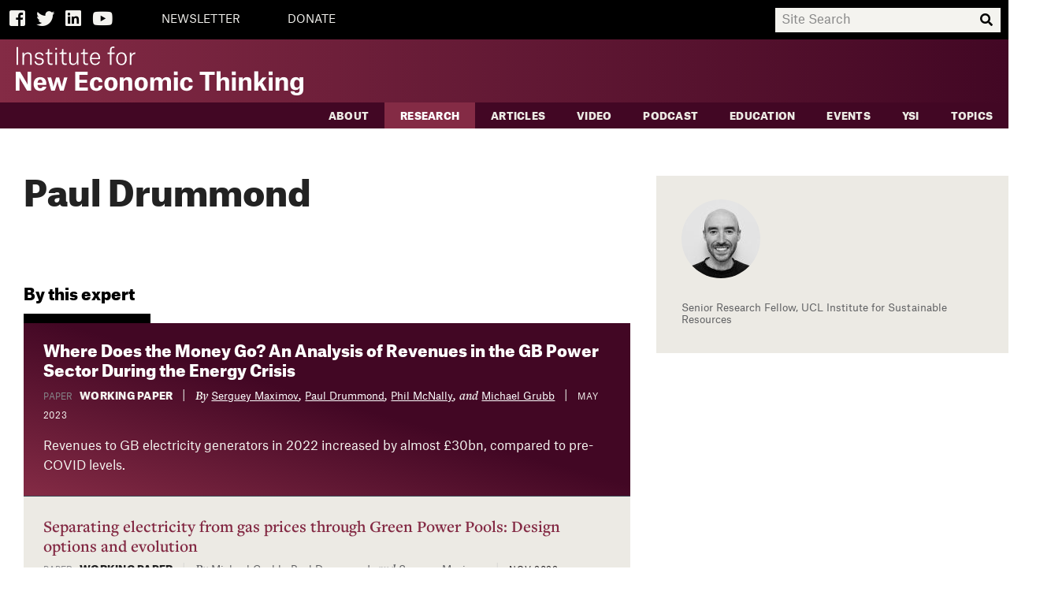

--- FILE ---
content_type: text/html; charset=utf-8
request_url: https://www.ineteconomics.org/research/experts/PaulDrummond
body_size: 11162
content:





<!DOCTYPE html>
<!--[if IE 9]>     <html class="no-js ie9" lang="en"> <![endif]-->
<!--[if !IE]><!--> <html class="no-js" lang="en"> <!--<![endif]-->
<head>
  <title>Institute for New Economic Thinking</title>

  <meta charset="utf-8">
  <meta http-equiv="X-UA-Compatible" content="IE=edge">
  <meta name="description" content="">
  <meta name="viewport" content="width=device-width, initial-scale=1">

  <meta property="og:locale" content="en_us">
  <meta property="og:title" content="Institute for New Economic Thinking">
  <meta property="og:url" content="https://www.ineteconomics.org/research/experts/PaulDrummond">
  <meta property="og:site_name" content="Institute for New Economic Thinking">
  <meta property="og:type" content="website">
  <meta property="og:description" content="">
  <meta property="og:image" content="//www.ineteconomics.org/ttps://www.ineteconomics.org/cpresources/userphotos/PaulDrummond/100/Paul-Drummond.jpeg?x=TBaY2glkb">

  <meta name="twitter:card" content="summary_large_image">
  <meta name="twitter:site" content="@ineteconomics">
  <meta name="twitter:creator" content="@ineteconomics">
  <meta name="twitter:url" content="https://www.ineteconomics.org/research/experts/PaulDrummond">
  <meta name="twitter:title" content="Institute for New Economic Thinking">
  <meta name="twitter:description" content="">
  <meta name="twitter:image" content="http://www.ineteconomics.org/ttps://www.ineteconomics.org/cpresources/userphotos/PaulDrummond/100/Paul-Drummond.jpeg?x=TBaY2glkb">

  <link rel="stylesheet" href="/a/styles/screen.css?v=2.10">
  <link rel="stylesheet" href="/a/styles/print.css?v=1" media="print"/>
  <script src="/a/scripts/modernizr.min.js"></script>
  <script src="/a/images/icons/grunticon.loader.js"></script>
  <script>
    grunticon(["/a/images/icons/icons-data-svg.css", "/a/images/icons/icons-data-png.css", "/a/images/icons/icons-fallback.css"], grunticon.svgLoadedCallback );
  </script>
  <script src="//use.typekit.net/uzf3kzg.js"></script>
  <script>try{Typekit.load();}catch(e){}</script>
  <script
    src="https://code.jquery.com/jquery-3.3.1.slim.min.js"
    integrity="sha256-3edrmyuQ0w65f8gfBsqowzjJe2iM6n0nKciPUp8y+7E="
    crossorigin="anonymous"></script>
  <link rel="stylesheet" href="https://use.fontawesome.com/releases/v5.3.1/css/all.css" integrity="sha384-mzrmE5qonljUremFsqc01SB46JvROS7bZs3IO2EmfFsd15uHvIt+Y8vEf7N7fWAU" crossorigin="anonymous">
  </head>
<body class="">

    <!-- Google tag (gtag.js) -->
    <script async src="https://www.googletagmanager.com/gtag/js?id=G-C42B4CJFML"></script>
    <script> window.dataLayer = window.dataLayer || []; function gtag(){dataLayer.push(arguments);} gtag('js', new Date()); gtag('config', 'G-C42B4CJFML'); </script>

        <header class="page-header text-reverse " role="banner">
          <div class="search-bar-background">
              <div class="page-container">
                  <div class="search-bar-buttons-container">
                    <a class="search-bar-icon" id="facebook-icon" href="https://www.facebook.com/INETeconomics" target="_blank"><span class="fab fa-facebook-square"></span><span class="visually-hidden">Facebook</span></a>
                    <a class="search-bar-icon" href="https://twitter.com/ineteconomics" target="_blank"><span class="fab fa-twitter"></span><span class="visually-hidden">Twitter</span></a>
                    <a class="search-bar-icon" id="linked-in-icon" href="https://www.linkedin.com/company/instituteforneweconomicthinking" target="_blank"><span class="fab fa-linkedin"></span><span class="visually-hidden">LinkedIn</span></a>
                    <a class="search-bar-icon" id="youtube-icon" href="https://www.youtube.com/user/INETeconomics" target="_blank"><span class="fab fa-youtube"></span><span class="visually-hidden">YouTube</span></a>
                                        <a class="search-bar-text-button" href="https://www.ineteconomics.org/get-updates">NEWSLETTER</a>
                                        <a class="search-bar-text-button" href="/donate">DONATE</a>
                                      </div>

                  <div class="search-bar-input-container">
                    <input id="search-input" placeholder="Site Search">
                    <span id="search-magnifying-glass-icon" class="fas fa-search"></span>
                  </div>
              </div>

          </div>
          <div id="logo-bar" class="page-container">
              <a class="logo" href="/">
                  <span class="visually-hidden">The Institute for New Economic Thinking</span>
                  <svg xmlns="http://www.w3.org/2000/svg" version="1.1" x="0" y="0" viewBox="0 0 413.8 69.9" xml:space="preserve"><style type="text/css">.st0{fill:#FFFFFF;}</style><path class="st0" d="M1 0.9h2.3v25.2H1V0.9zM20.8 15.2c0-1.5-0.1-2.8-0.8-3.6 -0.6-0.8-1.6-1.2-2.9-1.2 -3.5 0-5.1 2.6-5.1 5.6v10.2H9.7V8.8h2.1v3.1h0.1c0.9-1.9 2.9-3.5 5.7-3.5 3.7 0 5.4 2 5.4 6v11.7h-2.3V15.2zM37.7 13c-0.3-1.7-1.7-2.8-4-2.8 -2.4 0-3.9 1.4-3.9 3.1 0 1.7 1 2.5 2.7 2.7l3.1 0.4c3.3 0.5 4.7 2.1 4.7 4.8 0 3.3-2.7 5.3-6.6 5.3 -3.5 0-6.3-1.4-6.8-5.3h2.2c0.4 2 1.7 3.5 4.6 3.5 2.7 0 4.3-1.4 4.3-3.3 0-1.6-0.5-2.5-3-2.9l-2.8-0.4c-2.9-0.4-4.6-1.8-4.6-4.6 0-3 2.5-5.1 6.1-5.1 3.6 0 5.9 1.7 6.2 4.6H37.7zM48.2 3.6v5.2h4.4v1.8h-4.4v11.2c0 1.8 0.8 2.6 2.8 2.6 1 0 2-0.2 2-0.2v1.9c0 0-1 0.3-2.5 0.3 -3.3 0-4.5-1.8-4.5-4.4V10.6h-3.3V8.9h0.8c2.2 0 2.7-0.5 2.7-3.7V3.6H48.2zM56.8 1.9h2.5v2.6h-2.5V1.9zM56.8 8.8h2.3v17.3h-2.3V8.8zM68.6 3.6v5.2H73v1.8h-4.4v11.2c0 1.8 0.8 2.6 2.8 2.6 1 0 2-0.2 2-0.2v1.9c0 0-1 0.3-2.5 0.3 -3.3 0-4.5-1.8-4.5-4.4V10.6H63V8.9h0.8c2.2 0 2.7-0.5 2.7-3.7V3.6H68.6zM79.1 19.9c0 1.4 0.1 2.7 0.8 3.5 0.6 0.8 1.6 1.2 3 1.2 3.3 0 5-2.6 5-6.5V8.8h2.3v17.3H88v-3.2h-0.1c-0.8 1.9-2.7 3.6-5.5 3.6 -3.7 0-5.5-1.9-5.5-5.9V8.8h2.3V19.9zM99.3 3.6v5.2h4.4v1.8h-4.4v11.2c0 1.8 0.8 2.6 2.8 2.6 1 0 2-0.2 2-0.2v1.9c0 0-1 0.3-2.5 0.3 -3.3 0-4.5-1.8-4.5-4.4V10.6h-3.3V8.9h0.8c2.2 0 2.7-0.5 2.7-3.7V3.6H99.3zM114.5 26.5c-5.3 0-7.7-3.5-7.7-8.9 0-5.2 2.7-9.2 7.6-9.2 5.1 0 6.9 4.1 6.9 8.2V18h-12.2c0.1 4.2 1.8 6.7 5.4 6.7 3 0 4.1-2 4.4-2.9h2.2C120.5 24.4 117.9 26.5 114.5 26.5zM119 16.1c0-2.7-1-5.9-4.6-5.9 -3.2 0-5 2.5-5.2 6.1h9.9V16.1zM137.9 26.1h-2.3V10.6h-3.4V8.8h3.4V4.5c0-3 1.9-4.5 4.8-4.5 0.6 0 1.1 0 1.7 0.2v1.9c-0.4-0.1-0.9-0.2-1.7-0.2 -1.8 0-2.6 0.8-2.6 2.9v4h4.4v1.8h-4.4V26.1zM144.5 17.5c0-5.2 2.8-9.1 7.6-9.1 5.2 0 7.6 3.9 7.6 9.1 0 5.3-2.7 9.1-7.6 9.1C146.9 26.5 144.5 22.7 144.5 17.5zM146.8 17.5c0 4.5 1.6 7.3 5.3 7.3 3.5 0 5.1-2.8 5.1-7.3 0-4.5-1.6-7.3-5.2-7.3C148.7 10.2 146.8 13 146.8 17.5zM164.2 8.8h2.1v3.6h0.1c0.7-2 2.8-3.9 5.4-3.9h0.3v2.3h-0.5c-2.7 0-5.2 1.8-5.2 5.9v9.5h-2.3V8.8zM0 36.2h6.3L15 50.7c1.4 2.3 1.9 4 1.9 4H17V36.2h5.2V63h-6.1L7.3 48.2c-1.4-2.3-2-4.1-2-4.1H5.2V63H0V36.2zM35 63.5c-6.1 0-9.3-3.9-9.3-9.9 0-5.7 3.4-9.8 9.3-9.8 6.3 0 9 4.2 9 9.7v1.5H31.3c0.2 3.4 1.5 4.8 3.9 4.8 2.2 0 2.9-1.1 3.3-2.2h5.5C43.3 61.2 40.1 63.5 35 63.5zM38.4 51.5c-0.2-2.7-1.2-4.2-3.3-4.2 -2.3 0-3.5 1.6-3.7 4.5h7.1V51.5zM45.5 44.2h5.4l2.5 9.5c0.5 1.9 0.7 4 0.7 4h0.1c0 0 0.4-2.1 0.9-3.9l2.8-9.5h4.5l2.8 9.5c0.6 1.9 0.9 3.9 0.9 3.9h0.1c0 0 0.3-2.1 0.8-3.9l2.5-9.5h4.9L69 63h-5.4l-2.3-7.5c-0.7-2.3-1.3-5.7-1.3-5.7H60c0 0-0.7 3.4-1.4 5.7L56.2 63H51L45.5 44.2zM85.7 36.2h17.6v4.4H91.4v6.9h11.3v4.3H91.4v6.9h12.2V63h-18V36.2zM119.4 50.9c-0.2-2-1.1-3.5-3.2-3.5 -2.9 0-3.8 2.9-3.8 6.1 0 2.9 0.6 6.1 3.7 6.1 2.5 0 3.3-1.8 3.4-3.6h5.4c-0.1 4.9-3.9 7.4-8.8 7.4 -6.1 0-9.5-3.7-9.5-9.8 0-6.1 3.6-9.8 9.5-9.8 5 0 8.5 2.5 8.7 7.2H119.4zM127.5 53.6c0-6.2 3.6-9.8 9.5-9.8 5.7 0 9.5 3.6 9.5 9.8 0 6.1-3.9 9.9-9.5 9.9C131 63.5 127.5 59.7 127.5 53.6zM133.2 53.6c0 3.6 1 6.1 3.8 6.1 2.8 0 3.7-2.7 3.7-6.1 0-3.6-1-6.1-3.7-6.1C134.2 47.5 133.2 50.1 133.2 53.6zM162 52c0-1.3-0.1-2.4-0.6-3.1 -0.5-0.7-1.4-1.1-2.4-1.1 -2.5 0-3.8 1.6-3.8 4.3V63h-5.6V44.2h5.4v3.1h0.1c1-1.9 2.9-3.5 6.1-3.5 4.5 0 6.4 2.3 6.4 7V63H162V52zM171 53.6c0-6.2 3.6-9.8 9.5-9.8 5.7 0 9.5 3.6 9.5 9.8 0 6.1-3.9 9.9-9.5 9.9C174.6 63.5 171 59.7 171 53.6zM176.8 53.6c0 3.6 1.1 6.1 3.8 6.1 2.8 0 3.7-2.7 3.7-6.1 0-3.6-1-6.1-3.7-6.1C177.8 47.5 176.8 50.1 176.8 53.6zM193.4 44.2h5.4v3.1h0.1c1-1.8 2.9-3.5 6-3.5 3.5 0 5.1 1.5 5.8 3.9h0.1c0.7-1.8 2.8-3.9 6.2-3.9 4.4 0 6.3 2.3 6.3 7V63h-5.6V52c0-1.3-0.1-2.4-0.6-3.1 -0.5-0.8-1.3-1.1-2.3-1.1 -2.3 0-3.6 1.6-3.6 4.3V63h-5.6V52c0-1.3-0.1-2.4-0.6-3.1 -0.5-0.7-1.3-1.1-2.3-1.1 -2.3 0-3.6 1.6-3.6 4.3V63h-5.6V44.2zM227.5 35.9h5.6v5h-5.6V35.9zM227.6 44.2h5.6V63h-5.6V44.2zM249.2 50.9c-0.2-2-1.1-3.5-3.2-3.5 -2.9 0-3.8 2.9-3.8 6.1 0 2.9 0.6 6.1 3.7 6.1 2.5 0 3.3-1.8 3.4-3.6h5.4c-0.1 4.9-3.8 7.4-8.8 7.4 -6.1 0-9.5-3.7-9.5-9.8 0-6.1 3.6-9.8 9.5-9.8 5 0 8.5 2.5 8.7 7.2H249.2zM286.2 40.7h-7.9V63h-5.7V40.7h-7.9v-4.5h21.6V40.7zM301.5 52c0-1.3-0.1-2.4-0.6-3.1 -0.5-0.7-1.4-1.1-2.4-1.1 -2.5 0-3.8 1.6-3.8 4.3V63h-5.6V35.4h5.6v11.8h0.1c0.8-1.7 2.8-3.4 5.9-3.4 4.5 0 6.4 2.3 6.4 7V63h-5.6V52zM311 35.9h5.6v5H311V35.9zM311.1 44.2h5.6V63h-5.6V44.2zM333.5 52c0-1.3-0.1-2.4-0.6-3.1 -0.5-0.7-1.4-1.1-2.4-1.1 -2.5 0-3.8 1.6-3.8 4.3V63h-5.6V44.2h5.4v3.1h0.1c1-1.9 2.9-3.5 6.1-3.5 4.5 0 6.4 2.3 6.4 7V63h-5.6V52zM348.8 63h-5.5V35.4h5.5V52l6.4-7.8h5.9l-6.3 7.4 6.6 11.4h-6l-4.3-7.7 -2.3 2.8V63zM364 35.9h5.6v5H364V35.9zM364.1 44.2h5.6V63h-5.6V44.2zM386.2 52c0-1.3-0.1-2.4-0.6-3.1 -0.5-0.7-1.4-1.1-2.4-1.1 -2.5 0-3.8 1.6-3.8 4.3V63h-5.6V44.2h5.4v3.1h0.1c1-1.9 2.9-3.5 6.1-3.5 4.5 0 6.4 2.3 6.4 7V63h-5.6V52zM395.5 64.1h5.4c0.4 1.4 1.2 2.2 3.6 2.2 2.7 0 4-1.2 4-4.6v-2.7h-0.1c-0.7 1.5-2.3 3.3-5.5 3.3 -4.9 0-8-2.8-8-9.1 0-6.1 3.6-9.4 8.1-9.4 2.9 0 4.6 1.4 5.4 2.9h0.1v-2.6h5.3v17.3c0 5.7-3 8.5-9.4 8.5C398.5 69.9 395.8 67.6 395.5 64.1zM408.5 52.4c0-3-1.6-4.8-3.9-4.8 -2.3 0-4 1.9-4 5.6 0 3.6 1.3 5.6 4 5.6 2.3 0 3.9-1.9 3.9-4.4V52.4z"/></svg>
              </a>
                        </div>


                <nav class="navigation" role="navigation">
                    <header class="visually-hidden">
                        <h4>Navigation</h4>
                    </header>
                    <div class="primary">
                        <div class="page-container">
                                                                                                                                                                                                                                                                                  <a data-sub-nav-trigger="aboutStructure" class="" href="/about">About</a>
                          <ul class="mobile-sub-nav">
                                  <li class="">
      <a href="//www.ineteconomics.org/about/our-purpose">Our Purpose</a>
    </li>
      <li class="">
      <a href="//www.ineteconomics.org/about/leadership-staff">Leadership &amp; Staff</a>
    </li>
      <li class="">
      <a href="//www.ineteconomics.org/about/history">History</a>
    </li>
      <li class="">
      <a href="//www.ineteconomics.org/about/announcements">INET in the News</a>
    </li>
      <li class="">
      <a href="//www.ineteconomics.org/about/contact-us">Contact Us</a>
    </li>
                            </ul>
                                                                                                                                                                                                                                                        <a data-sub-nav-trigger="researchStructure" class="selected" href="/research">Research</a>
                          <ul class="mobile-sub-nav">
                                  <li class="">
      <a href="//www.ineteconomics.org/research/research-papers">Working Papers</a>
    </li>
    <li class="">
    <a href="/research/programs/global-commission">Global Commission on Economic Transformation</a>
  </li>
  <li class="">
    <a href="/research-books">Books with Cambridge University Press</a>
  </li>
  <li class="">
    <a href="/research/programs/campaign-finance-data-1912-1976">Campaign Finance Data 1912-1976</a>
  </li>
      <li class="">
      <a href="//www.ineteconomics.org/research/programs">Programs</a>
    </li>
      <li class="">
      <a href="//www.ineteconomics.org/research/partnerships">Partnerships</a>
    </li>
      <li class="selected">
      <a href="//www.ineteconomics.org/research/experts">Experts</a>
    </li>
      <li class="">
      <a href="//www.ineteconomics.org/research/grants">Grants</a>
    </li>
      <li class="">
      <a href="//www.ineteconomics.org/research/the-pandemic-and-the-economic-crisis-a-global-agenda-for-urgent-action">The Pandemic and the Economic Crisis: A Global Agenda for Urgent Action</a>
    </li>
      <li class="">
      <a href="//www.ineteconomics.org/research/addressing-covid-19-in-africa-challenges-and-leadership-in-a-context-of-global-economic-transformation">Addressing COVID-19 in Africa: Challenges and Leadership in a Context of Global Economic Transformation</a>
    </li>
                            </ul>
                                                                                                                                                                                                                                                        <a data-sub-nav-trigger="blogStructure" class="" href="/perspectives/blog">Articles</a>
                          <ul class="mobile-sub-nav">
                                                        </ul>
                                                                                                                                                                                                                                                        <a data-sub-nav-trigger="videosStructure" class="" href="/videos">Video</a>
                          <ul class="mobile-sub-nav">
                                                        </ul>
                                                                                                                                                                                                                                                        <a data-sub-nav-trigger="podcastsStructure" class="" href="/perspectives/podcasts">Podcast</a>
                          <ul class="mobile-sub-nav">
                                                        </ul>
                                                                                                                                                                                                                                                        <a data-sub-nav-trigger="edStructure" class="" href="https://www.ineteconomics.org/perspectives/collections/education">Education</a>
                          <ul class="mobile-sub-nav">
                                                        </ul>
                                                                                                                                                                                                                                                        <a data-sub-nav-trigger="eventsStructure" class="" href="/events">Events</a>
                          <ul class="mobile-sub-nav">
                                  <li class="">
      <a href="/events?q=&amp;facet%5Btopics%5D=&amp;facet%5BregionTree%5D=&amp;facet%5BeventType%5D=Plenary">Plenaries</a>
    </li>
      <li class="">
      <a href="/events?filter=future">Upcoming</a>
    </li>
      <li class="">
      <a href="/events?filter=past">Past</a>
    </li>
                            </ul>
                                                                                                                                                                                                                                                        <a data-sub-nav-trigger="YSIStructure" class="" href="/education/young-scholars-initiative">YSI</a>
                          <ul class="mobile-sub-nav">
                                                        </ul>
                                                                                                                                                                                                                                                        <a data-sub-nav-trigger="" class="" href="/topic">Topics</a>
                          <ul class="mobile-sub-nav">
                              <li class=" topics">
    <a href="/perspectives/collections"><b>Collections</b></a>
  </li>
      <li class=" topics">
      <a href="//www.ineteconomics.org/topic/agriculture">Agriculture</a>
    </li>
          <li class=" topics">
      <a href="//www.ineteconomics.org/topic/business-industry">Business &amp; Industry</a>
    </li>
          <li class=" topics">
      <a href="//www.ineteconomics.org/topic/complexity-economics">Complexity Economics</a>
    </li>
          <li class=" topics">
      <a href="//www.ineteconomics.org/topic/culture">Culture</a>
    </li>
          <li class=" topics">
      <a href="//www.ineteconomics.org/topic/development">Development</a>
    </li>
          <li class=" topics">
      <a href="//www.ineteconomics.org/topic/economic-geography">Economic Geography</a>
    </li>
          <li class=" topics">
      <a href="//www.ineteconomics.org/topic/reintroducing-economic-theory">Economics Profession</a>
    </li>
          <li class=" topics">
      <a href="//www.ineteconomics.org/topic/education">Education</a>
    </li>
          <li class=" topics">
      <a href="//www.ineteconomics.org/topic/energy">Energy</a>
    </li>
          <li class=" topics">
      <a href="//www.ineteconomics.org/topic/environment">Environment</a>
    </li>
          <li class=" topics">
      <a href="//www.ineteconomics.org/topic/finance">Finance</a>
    </li>
          <li class=" topics">
      <a href="//www.ineteconomics.org/topic/gender">Gender</a>
    </li>
          <li class=" topics">
      <a href="//www.ineteconomics.org/topic/government-politics">Government &amp; Politics</a>
    </li>
          <li class=" topics">
      <a href="//www.ineteconomics.org/topic/health">Health</a>
    </li>
          <li class=" topics">
      <a href="//www.ineteconomics.org/topic/history">History</a>
    </li>
          <li class=" topics">
      <a href="//www.ineteconomics.org/topic/human-behavior">Human Behavior</a>
    </li>
          <li class=" topics">
      <a href="//www.ineteconomics.org/topic/imperfect-knowledge">Imperfect Knowledge</a>
    </li>
          <li class=" topics">
      <a href="//www.ineteconomics.org/topic/industrial-policy">Industrial Policy</a>
    </li>
          <li class=" topics">
      <a href="//www.ineteconomics.org/topic/inequality-distribution">Inequality &amp; Distribution</a>
    </li>
          <li class=" topics">
      <a href="//www.ineteconomics.org/topic/labor">Labor</a>
    </li>
          <li class=" topics">
      <a href="//www.ineteconomics.org/topic/laws">Laws</a>
    </li>
          <li class=" topics">
      <a href="//www.ineteconomics.org/topic/macroeconomics">Macroeconomics</a>
    </li>
          <li class=" topics">
      <a href="//www.ineteconomics.org/topic/math-statistics">Math &amp; Statistics</a>
    </li>
          <li class=" topics">
      <a href="//www.ineteconomics.org/topic/microeconomics">Microeconomics</a>
    </li>
          <li class=" topics">
      <a href="//www.ineteconomics.org/topic/philosophy-ethics">Philosophy &amp; Ethics</a>
    </li>
          <li class=" topics">
      <a href="//www.ineteconomics.org/topic/private-debt">Private Debt</a>
    </li>
          <li class=" topics">
      <a href="//www.ineteconomics.org/topic/race">Race</a>
    </li>
          <li class=" topics">
      <a href="//www.ineteconomics.org/topic/technology-innovation">Technology &amp; Innovation</a>
    </li>
          <li class=" topics">
      <a href="//www.ineteconomics.org/topic/trade">Trade</a>
    </li>
                                </ul>
                                                 </div>
                    </div>
                    <div class="mobile-utility-wrap">
                        <div class="mobile-header-utilities">
                            <h2 class="visually-hidden">More</h2>
                            <ul>
                                                            <li><a href="https://www.ineteconomics.org/account/login">Login</a></li>
                                                                                                                            <li><a href="https://www.ineteconomics.org/get-updates">NEWSLETTER</a></li>
                                                                                                                                <li><a href="/donate">DONATE</a></li>
                                                                                        </ul>
                            <ul>
                                <li><a href="https://www.facebook.com/INETeconomics"><span class="icon-facebook-cream" data-grunticon-embed></span><span class="visually-hidden">Facebook</span></a></li>
                                <li><a href="https://twitter.com/ineteconomics"><span class="icon-twitter-cream" data-grunticon-embed></span><span class="visually-hidden">Twitter</span></a></li>
                                <li><a href="https://www.youtube.com/user/INETeconomics"><span class="icon-youtube-cream" data-grunticon-embed></span><span class="visually-hidden">YouTube</span></a></li>
                                <li><a href="/get-updates"><span class="icon-mail-cream" data-grunticon-embed></span><span class="visually-hidden">Email</span></a></li>
                            </ul>
                        </div>
                    </div>

                </nav>
            </div>
        </header>

       <div class="sub-navs">
      <div class="page-container sub-nav-wrap" data-sub-nav-target="aboutStructure">
      <div class="subnav-intro">
        <h3><a href="/about">About</a></h3>
        <p>We are economists and thinkers from a range of disciplines who challenge conventional wisdom and advance ideas to better serve society.</e>
      </div>
     
      <ul class="sub-nav ">
              <li class="">
      <a href="//www.ineteconomics.org/about/our-purpose">Our Purpose</a>
    </li>
      <li class="">
      <a href="//www.ineteconomics.org/about/leadership-staff">Leadership &amp; Staff</a>
    </li>
      <li class="">
      <a href="//www.ineteconomics.org/about/history">History</a>
    </li>
      <li class="">
      <a href="//www.ineteconomics.org/about/announcements">INET in the News</a>
    </li>
      <li class="">
      <a href="//www.ineteconomics.org/about/contact-us">Contact Us</a>
    </li>
        </ul>
    </div>
      <div class="page-container sub-nav-wrap" data-sub-nav-target="researchStructure">
      <div class="subnav-intro">
        <h3><a href="/research">Research</a></h3>
        <p>We develop research that challenges economic orthodoxy and serves society.</e>
      </div>
     
      <ul class="sub-nav ">
              <li class="">
      <a href="//www.ineteconomics.org/research/research-papers">Working Papers</a>
    </li>
    <li class="">
    <a href="/research/programs/global-commission">Global Commission on Economic Transformation</a>
  </li>
  <li class="">
    <a href="/research-books">Books with Cambridge University Press</a>
  </li>
  <li class="">
    <a href="/research/programs/campaign-finance-data-1912-1976">Campaign Finance Data 1912-1976</a>
  </li>
      <li class="">
      <a href="//www.ineteconomics.org/research/programs">Programs</a>
    </li>
      <li class="">
      <a href="//www.ineteconomics.org/research/partnerships">Partnerships</a>
    </li>
      <li class="selected">
      <a href="//www.ineteconomics.org/research/experts">Experts</a>
    </li>
      <li class="">
      <a href="//www.ineteconomics.org/research/grants">Grants</a>
    </li>
      <li class="">
      <a href="//www.ineteconomics.org/research/the-pandemic-and-the-economic-crisis-a-global-agenda-for-urgent-action">The Pandemic and the Economic Crisis: A Global Agenda for Urgent Action</a>
    </li>
      <li class="">
      <a href="//www.ineteconomics.org/research/addressing-covid-19-in-africa-challenges-and-leadership-in-a-context-of-global-economic-transformation">Addressing COVID-19 in Africa: Challenges and Leadership in a Context of Global Economic Transformation</a>
    </li>
        </ul>
    </div>
      <div class="page-container sub-nav-wrap" data-sub-nav-target="blogStructure">
      <div class="subnav-intro">
        <h3><a href="/perspectives/blog">Articles</a></h3>
        <p>Commentary, analysis, interviews, and research summaries by INET-affiliated writers.</e>
      </div>
     
      <ul class="sub-nav ">
                </ul>
    </div>
      <div class="page-container sub-nav-wrap" data-sub-nav-target="videosStructure">
      <div class="subnav-intro">
        <h3><a href="/videos">Video</a></h3>
        <p>Interviews, presentations and video series with provocative economic thinkers, public figures and students.</e>
      </div>
     
      <ul class="sub-nav ">
                </ul>
    </div>
      <div class="page-container sub-nav-wrap" data-sub-nav-target="podcastsStructure">
      <div class="subnav-intro">
        <h3><a href="/perspectives/podcasts">Podcast</a></h3>
        <p>Economics and Beyond with Rob Johnson, a podcast featuring interviews with some of the world&#8217;s most important thinkers, artists, and activists about the pressing issues of our time. The podcast is also available on all major podcasting platforms, such as Apple, Spotify, Google, and Podbean.</e>
      </div>
     
      <ul class="sub-nav ">
                </ul>
    </div>
      <div class="page-container sub-nav-wrap" data-sub-nav-target="edStructure">
      <div class="subnav-intro">
        <h3><a href="https://www.ineteconomics.org/perspectives/collections/education">Education</a></h3>
        <p>Video series and courses for students and educators interested in exploring new economic thinking.</e>
      </div>
     
      <ul class="sub-nav ">
                </ul>
    </div>
      <div class="page-container sub-nav-wrap" data-sub-nav-target="eventsStructure">
      <div class="subnav-intro">
        <h3><a href="/events">Events</a></h3>
        <p>To foster new economic thinking, we host convenings that gather together a diverse community of thinkers from different fields, countries, and schools of thought.</e>
      </div>
     
      <ul class="sub-nav ">
              <li class="">
      <a href="/events?q=&amp;facet%5Btopics%5D=&amp;facet%5BregionTree%5D=&amp;facet%5BeventType%5D=Plenary">Plenaries</a>
    </li>
      <li class="">
      <a href="/events?filter=future">Upcoming</a>
    </li>
      <li class="">
      <a href="/events?filter=past">Past</a>
    </li>
        </ul>
    </div>
      <div class="page-container sub-nav-wrap" data-sub-nav-target="YSIStructure">
      <div class="subnav-intro">
        <h3><a href="/education/young-scholars-initiative">YSI</a></h3>
        <p>Through the Young Scholars Initiative (YSI), INET provides support to students, young professionals, or others who embrace new and critical ways of thinking about the economy. YSI fosters conversation among those who wish to engage with new economic thinking and connects young scholars to the Institute’s vast network of economists.</e>
      </div>
     
      <ul class="sub-nav ">
                </ul>
    </div>
      <div class="page-container sub-nav-wrap" data-sub-nav-target="">
      <div class="subnav-intro">
        <h3><a href="/topic">Topics</a></h3>
        <p>Browse all INET content organized by topic</e>
      </div>
     
      <ul class="sub-nav topics-sub-nav">
          <li class=" topics">
    <a href="/perspectives/collections"><b>Collections</b></a>
  </li>
      <li class=" topics">
      <a href="//www.ineteconomics.org/topic/agriculture">Agriculture</a>
    </li>
          <li class=" topics">
      <a href="//www.ineteconomics.org/topic/business-industry">Business &amp; Industry</a>
    </li>
          <li class=" topics">
      <a href="//www.ineteconomics.org/topic/complexity-economics">Complexity Economics</a>
    </li>
          <li class=" topics">
      <a href="//www.ineteconomics.org/topic/culture">Culture</a>
    </li>
          <li class=" topics">
      <a href="//www.ineteconomics.org/topic/development">Development</a>
    </li>
          <li class=" topics">
      <a href="//www.ineteconomics.org/topic/economic-geography">Economic Geography</a>
    </li>
          <li class=" topics">
      <a href="//www.ineteconomics.org/topic/reintroducing-economic-theory">Economics Profession</a>
    </li>
          <li class=" topics">
      <a href="//www.ineteconomics.org/topic/education">Education</a>
    </li>
          <li class=" topics">
      <a href="//www.ineteconomics.org/topic/energy">Energy</a>
    </li>
          <li class=" topics">
      <a href="//www.ineteconomics.org/topic/environment">Environment</a>
    </li>
          <li class=" topics">
      <a href="//www.ineteconomics.org/topic/finance">Finance</a>
    </li>
          <li class=" topics">
      <a href="//www.ineteconomics.org/topic/gender">Gender</a>
    </li>
          <li class=" topics">
      <a href="//www.ineteconomics.org/topic/government-politics">Government &amp; Politics</a>
    </li>
          <li class=" topics">
      <a href="//www.ineteconomics.org/topic/health">Health</a>
    </li>
          <li class=" topics">
      <a href="//www.ineteconomics.org/topic/history">History</a>
    </li>
          <li class=" topics">
      <a href="//www.ineteconomics.org/topic/human-behavior">Human Behavior</a>
    </li>
          <li class=" topics">
      <a href="//www.ineteconomics.org/topic/imperfect-knowledge">Imperfect Knowledge</a>
    </li>
          <li class=" topics">
      <a href="//www.ineteconomics.org/topic/industrial-policy">Industrial Policy</a>
    </li>
          <li class=" topics">
      <a href="//www.ineteconomics.org/topic/inequality-distribution">Inequality &amp; Distribution</a>
    </li>
          <li class=" topics">
      <a href="//www.ineteconomics.org/topic/labor">Labor</a>
    </li>
          <li class=" topics">
      <a href="//www.ineteconomics.org/topic/laws">Laws</a>
    </li>
          <li class=" topics">
      <a href="//www.ineteconomics.org/topic/macroeconomics">Macroeconomics</a>
    </li>
          <li class=" topics">
      <a href="//www.ineteconomics.org/topic/math-statistics">Math &amp; Statistics</a>
    </li>
          <li class=" topics">
      <a href="//www.ineteconomics.org/topic/microeconomics">Microeconomics</a>
    </li>
          <li class=" topics">
      <a href="//www.ineteconomics.org/topic/philosophy-ethics">Philosophy &amp; Ethics</a>
    </li>
          <li class=" topics">
      <a href="//www.ineteconomics.org/topic/private-debt">Private Debt</a>
    </li>
          <li class=" topics">
      <a href="//www.ineteconomics.org/topic/race">Race</a>
    </li>
          <li class=" topics">
      <a href="//www.ineteconomics.org/topic/technology-innovation">Technology &amp; Innovation</a>
    </li>
          <li class=" topics">
      <a href="//www.ineteconomics.org/topic/trade">Trade</a>
    </li>
            </ul>
    </div>
  </div>

        <form class="search" action="https://www.ineteconomics.org/search">
            <div class="search-inner layout-search">
                <label class="visually-hidden" for="search-input">Search</label>
                <input type="search" id="search-input" name="q" placeholder="Search" value="">
                <button type="submit">Search</button>
            </div>
        </form>

        <main role="main" id="content" class="">
            <div class="page-container">
	<ul class="layout-breadcrumb breadcrumb-list ">

										                  			<li class="breadcrumb-item only-small " >
				<a href="/research" >
					Research
				</a>

							</li>
      								                  			<li class="breadcrumb-item only-small bordered" data-subnav-toggle>
				<a href="/research/experts" >
					Experts
				</a>

									<ul class="subnav">
																								<li>
							<a href="//www.ineteconomics.org/research/research-papers">Working Papers</a>
						</li>
												<li>
							<a href="//www.ineteconomics.org/research/programs">Programs</a>
						</li>
												<li>
							<a href="//www.ineteconomics.org/research/partnerships">Partnerships</a>
						</li>
												<li>
							<a href="//www.ineteconomics.org/research/experts">Experts</a>
						</li>
												<li>
							<a href="//www.ineteconomics.org/research/grants">Grants</a>
						</li>
												<li>
							<a href="//www.ineteconomics.org/research/the-pandemic-and-the-economic-crisis-a-global-agenda-for-urgent-action">The Pandemic and the Economic Crisis: A Global Agenda for Urgent Action</a>
						</li>
												<li>
							<a href="//www.ineteconomics.org/research/addressing-covid-19-in-africa-challenges-and-leadership-in-a-context-of-global-economic-transformation">Addressing COVID-19 in Africa: Challenges and Leadership in a Context of Global Economic Transformation</a>
						</li>
											</ul>
							</li>
      		
	</ul>
</div>

<div class="page-wrap">
  <div class="layout-r page-top no-float">

    <div class="column">
      <h1 class="article-title spaceless">Paul Drummond</h1>
    </div>
    <div class="column float-right no-padding">
      <div class="content-aside">
                  <div class="ca-text user-press-photo">
            <img class="rounded desaturate" src="https://www.ineteconomics.org/cpresources/userphotos/PaulDrummond/100/Paul-Drummond.jpeg?x=TBaY2glkb" />
          </div>
        
        <div class="ca-text">
          
<ul>
        <li class="related-user-position">
      
            Senior Research Fellow, UCL Institute for Sustainable Resources
          </li>
  </ul>
        </div>

        
                          
                                                                            
                  
      </div>
    </div>
  </div>
  <div class="layout-r no-float">
    <div class="column">
      

<div class="article-top-wrap">




	













</div>
<div class="article-content">

		<div class="article-intro">
		
	</div>
	
      <div
		class="article-body longform"
		data-truncate	>
      
                </div>
	
  
</div>

      
            <div data-tabset class="tabset">

                
                  <h2 data-tab-trigger="experts" data-tab-active class="tab ">By this expert</h2>
          <div id="more-from-this-expert" data-tab-target="experts" data-tab-active class="tab-content active">
            <div class="listing-small">
                                        <div class="listing-item dark ">
  
	
	
	
	<h2 class="listing-item-title">
		<span class="listing-item-title-text">
			<a  href="//www.ineteconomics.org/research/research-papers/where-does-the-money-go-an-analysis-of-revenues-in-the-gb-power-sector-during-the-energy-crisis">Where Does the Money Go? An Analysis of Revenues in the GB Power Sector During the Energy Crisis </a>
		</span>
	</h2>
	<p class="listing-item-meta">
					<span class="content-type">Paper</span>
		
		
					<span class="listing-item-type">Working Paper</span>
					
  	  			<span class="pipe">|</span>		<span class="listing-item-byline">
					By <a href="/research/experts/SergueyMaximov">Serguey Maximov</a>, <a href="/research/experts/PaulDrummond">Paul Drummond</a>, <a href="/research/experts/PhilMcNally">Phil McNally</a>, and <a href="/research/experts/mgrubb">Michael Grubb</a>
	
		</span>
			
	
	
	
	
								<span class="pipe">|</span>			<span class="listing-item-date">
						May 2023
	
			</span>
					    
	</p>

	
		<div class="listing-item-body">
		<p class="listing-item-description">
		  Revenues to GB electricity generators in 2022 increased by almost £30bn, compared to pre-COVID levels.
					</p>
	</div>
	
</div>
                                        <div class="listing-item  ">
  
	
	
	
	<h2 class="listing-item-title">
		<span class="listing-item-title-text">
			<a  href="//www.ineteconomics.org/research/research-papers/separating-electricity-from-gas-prices-through-green-power-pools-design-options-and-evolution">Separating electricity from gas prices through Green Power Pools: Design options and evolution </a>
		</span>
	</h2>
	<p class="listing-item-meta">
					<span class="content-type">Paper</span>
		
		
					<span class="listing-item-type">Working Paper</span>
					
  	  			<span class="pipe">|</span>		<span class="listing-item-byline">
					By <a href="/research/experts/mgrubb">Michael Grubb</a>, <a href="/research/experts/PaulDrummond">Paul Drummond</a>, and <a href="/research/experts/SergueyMaximov">Serguey Maximov</a>
	
		</span>
			
	
	
	
	
								<span class="pipe">|</span>			<span class="listing-item-date">
						Nov 2022
	
			</span>
					    
	</p>

	
		<div class="listing-item-body">
		<p class="listing-item-description">
		  Moving away from fossil fuels, towards a system with a far greater contribution from variable renewables, means that the current system is not fit for purpose.
					</p>
	</div>
	
</div>
                        </div>
            <div class="listing-item">
                        
  
        
    
            
              </div>
          </div>
                  
                
        
                        
      </div>
    </div>

  </div>
</div>
        </main>

                <footer>
            <div id="newsletter-signup-container" class="support dark">
  <i id="newsletter-signup-container-close" class="fa fa-times" aria-hidden="true"></i>
  <div class="page-container">
    <div class="call-to-action-box-icon newsletter"></div>
    <div class="call-to-action-box-body">

      <div class="content">
        <div class="text">
          <h4>Keep up with our latest news</h4>
          <p>
            Our e-mail newsletter shares new events, courses, articles, and will keep you updated on our initiatives.
          </p>
        </div>

        <form class="newsletter-signup-modal-form" action="sendgrid-add.php" method="post">
          <input type="email" name="email" required="required" placeholder="Enter Email">
          <div style="position:absolute; left:-9999px; top: -9999px;">
              <label for="pardot_extra_field">Comments</label>
              <input type="text" id="pardot_extra_field" name="pardot_extra_field">
          </div>
                      <button class="newsletter-signup-modal-submit-button" type="submit">Sign up</button>
                  </form>
      </div>

      <div class="newsletter-signup-modal-success subscription-result-message" style="display: none">
        <p>Thanks for subscribing to our newsletter.</p>
      </div>

      <div class="newsletter-signup-modal-error subscription-result-message" style="display: none">
        <p>We could not subscribe you to our newsletter at this moment. Please try again later.</p>
      </div>
    </div>
  </div>
</div>

       	    <div id="footer-nav" class="page-container">
					<div>
			<a class="parent-nav" href="/about">About</a>
				              			              	 		               		<a href="//www.ineteconomics.org/about/our-purpose">Our Purpose</a>
					              	 		               		<a href="//www.ineteconomics.org/about/leadership-staff">Leadership &amp; Staff</a>
					              	 		               		<a href="//www.ineteconomics.org/about/history">History</a>
					              	 		               		<a href="//www.ineteconomics.org/about/announcements">INET in the News</a>
					              	 		               		<a href="//www.ineteconomics.org/about/contact-us">Contact Us</a>
							    		</div>
    		    					<div>
			<a class="parent-nav" href="/research">Research</a>
				              			              	 		               		<a href="//www.ineteconomics.org/research/research-papers">Working Papers</a>
					              	 		               		<a href="//www.ineteconomics.org/research/programs">Programs</a>
					              	 		               		<a href="//www.ineteconomics.org/research/partnerships">Partnerships</a>
					              	 		               		<a href="//www.ineteconomics.org/research/experts">Experts</a>
					              	 		               		<a href="//www.ineteconomics.org/research/grants">Grants</a>
					              	 		               		<a href="//www.ineteconomics.org/research/the-pandemic-and-the-economic-crisis-a-global-agenda-for-urgent-action">The Pandemic and the Economic Crisis: A Global Agenda for Urgent Action</a>
					              	 		               		<a href="//www.ineteconomics.org/research/addressing-covid-19-in-africa-challenges-and-leadership-in-a-context-of-global-economic-transformation">Addressing COVID-19 in Africa: Challenges and Leadership in a Context of Global Economic Transformation</a>
							    		</div>
    		    					<div>
			<a class="parent-nav" href="/perspectives/blog">Articles</a>
				              					    		</div>
    		    					<div>
			<a class="parent-nav" href="/videos">Video</a>
				              					    		</div>
    		    					<div>
			<a class="parent-nav" href="/perspectives/podcasts">Podcast</a>
				              					    		</div>
    		    					<div>
			<a class="parent-nav" href="https://www.ineteconomics.org/perspectives/collections/education">Education</a>
				              					    		</div>
    		    					<div>
			<a class="parent-nav" href="/events">Events</a>
			                  <a href="/events?q=&amp;facet%5Btopics%5D=&amp;facet%5BregionTree%5D=&amp;facet%5BeventType%5D=Plenary">Plenaries</a>
                  <a href="/events?filter=future">Upcoming</a>
                  <a href="/events?filter=past">Past</a>
                  		</div>
    		    					<div>
			<a class="parent-nav" href="/education/young-scholars-initiative">YSI</a>
				              					    		</div>
    		    			    	</div>

            <div id="page-footer-address" class="page-container">
                <div class="footer-logo">
                    <span class="visually-hidden">The Institute for New Economic Thinking</span>
                    <svg xmlns="http://www.w3.org/2000/svg" version="1.1" x="0" y="0" viewBox="0 0 413.8 69.9" xml:space="preserve"><style type="text/css">.st0{fill:#FFFFFF;}</style><path class="st0" d="M1 0.9h2.3v25.2H1V0.9zM20.8 15.2c0-1.5-0.1-2.8-0.8-3.6 -0.6-0.8-1.6-1.2-2.9-1.2 -3.5 0-5.1 2.6-5.1 5.6v10.2H9.7V8.8h2.1v3.1h0.1c0.9-1.9 2.9-3.5 5.7-3.5 3.7 0 5.4 2 5.4 6v11.7h-2.3V15.2zM37.7 13c-0.3-1.7-1.7-2.8-4-2.8 -2.4 0-3.9 1.4-3.9 3.1 0 1.7 1 2.5 2.7 2.7l3.1 0.4c3.3 0.5 4.7 2.1 4.7 4.8 0 3.3-2.7 5.3-6.6 5.3 -3.5 0-6.3-1.4-6.8-5.3h2.2c0.4 2 1.7 3.5 4.6 3.5 2.7 0 4.3-1.4 4.3-3.3 0-1.6-0.5-2.5-3-2.9l-2.8-0.4c-2.9-0.4-4.6-1.8-4.6-4.6 0-3 2.5-5.1 6.1-5.1 3.6 0 5.9 1.7 6.2 4.6H37.7zM48.2 3.6v5.2h4.4v1.8h-4.4v11.2c0 1.8 0.8 2.6 2.8 2.6 1 0 2-0.2 2-0.2v1.9c0 0-1 0.3-2.5 0.3 -3.3 0-4.5-1.8-4.5-4.4V10.6h-3.3V8.9h0.8c2.2 0 2.7-0.5 2.7-3.7V3.6H48.2zM56.8 1.9h2.5v2.6h-2.5V1.9zM56.8 8.8h2.3v17.3h-2.3V8.8zM68.6 3.6v5.2H73v1.8h-4.4v11.2c0 1.8 0.8 2.6 2.8 2.6 1 0 2-0.2 2-0.2v1.9c0 0-1 0.3-2.5 0.3 -3.3 0-4.5-1.8-4.5-4.4V10.6H63V8.9h0.8c2.2 0 2.7-0.5 2.7-3.7V3.6H68.6zM79.1 19.9c0 1.4 0.1 2.7 0.8 3.5 0.6 0.8 1.6 1.2 3 1.2 3.3 0 5-2.6 5-6.5V8.8h2.3v17.3H88v-3.2h-0.1c-0.8 1.9-2.7 3.6-5.5 3.6 -3.7 0-5.5-1.9-5.5-5.9V8.8h2.3V19.9zM99.3 3.6v5.2h4.4v1.8h-4.4v11.2c0 1.8 0.8 2.6 2.8 2.6 1 0 2-0.2 2-0.2v1.9c0 0-1 0.3-2.5 0.3 -3.3 0-4.5-1.8-4.5-4.4V10.6h-3.3V8.9h0.8c2.2 0 2.7-0.5 2.7-3.7V3.6H99.3zM114.5 26.5c-5.3 0-7.7-3.5-7.7-8.9 0-5.2 2.7-9.2 7.6-9.2 5.1 0 6.9 4.1 6.9 8.2V18h-12.2c0.1 4.2 1.8 6.7 5.4 6.7 3 0 4.1-2 4.4-2.9h2.2C120.5 24.4 117.9 26.5 114.5 26.5zM119 16.1c0-2.7-1-5.9-4.6-5.9 -3.2 0-5 2.5-5.2 6.1h9.9V16.1zM137.9 26.1h-2.3V10.6h-3.4V8.8h3.4V4.5c0-3 1.9-4.5 4.8-4.5 0.6 0 1.1 0 1.7 0.2v1.9c-0.4-0.1-0.9-0.2-1.7-0.2 -1.8 0-2.6 0.8-2.6 2.9v4h4.4v1.8h-4.4V26.1zM144.5 17.5c0-5.2 2.8-9.1 7.6-9.1 5.2 0 7.6 3.9 7.6 9.1 0 5.3-2.7 9.1-7.6 9.1C146.9 26.5 144.5 22.7 144.5 17.5zM146.8 17.5c0 4.5 1.6 7.3 5.3 7.3 3.5 0 5.1-2.8 5.1-7.3 0-4.5-1.6-7.3-5.2-7.3C148.7 10.2 146.8 13 146.8 17.5zM164.2 8.8h2.1v3.6h0.1c0.7-2 2.8-3.9 5.4-3.9h0.3v2.3h-0.5c-2.7 0-5.2 1.8-5.2 5.9v9.5h-2.3V8.8zM0 36.2h6.3L15 50.7c1.4 2.3 1.9 4 1.9 4H17V36.2h5.2V63h-6.1L7.3 48.2c-1.4-2.3-2-4.1-2-4.1H5.2V63H0V36.2zM35 63.5c-6.1 0-9.3-3.9-9.3-9.9 0-5.7 3.4-9.8 9.3-9.8 6.3 0 9 4.2 9 9.7v1.5H31.3c0.2 3.4 1.5 4.8 3.9 4.8 2.2 0 2.9-1.1 3.3-2.2h5.5C43.3 61.2 40.1 63.5 35 63.5zM38.4 51.5c-0.2-2.7-1.2-4.2-3.3-4.2 -2.3 0-3.5 1.6-3.7 4.5h7.1V51.5zM45.5 44.2h5.4l2.5 9.5c0.5 1.9 0.7 4 0.7 4h0.1c0 0 0.4-2.1 0.9-3.9l2.8-9.5h4.5l2.8 9.5c0.6 1.9 0.9 3.9 0.9 3.9h0.1c0 0 0.3-2.1 0.8-3.9l2.5-9.5h4.9L69 63h-5.4l-2.3-7.5c-0.7-2.3-1.3-5.7-1.3-5.7H60c0 0-0.7 3.4-1.4 5.7L56.2 63H51L45.5 44.2zM85.7 36.2h17.6v4.4H91.4v6.9h11.3v4.3H91.4v6.9h12.2V63h-18V36.2zM119.4 50.9c-0.2-2-1.1-3.5-3.2-3.5 -2.9 0-3.8 2.9-3.8 6.1 0 2.9 0.6 6.1 3.7 6.1 2.5 0 3.3-1.8 3.4-3.6h5.4c-0.1 4.9-3.9 7.4-8.8 7.4 -6.1 0-9.5-3.7-9.5-9.8 0-6.1 3.6-9.8 9.5-9.8 5 0 8.5 2.5 8.7 7.2H119.4zM127.5 53.6c0-6.2 3.6-9.8 9.5-9.8 5.7 0 9.5 3.6 9.5 9.8 0 6.1-3.9 9.9-9.5 9.9C131 63.5 127.5 59.7 127.5 53.6zM133.2 53.6c0 3.6 1 6.1 3.8 6.1 2.8 0 3.7-2.7 3.7-6.1 0-3.6-1-6.1-3.7-6.1C134.2 47.5 133.2 50.1 133.2 53.6zM162 52c0-1.3-0.1-2.4-0.6-3.1 -0.5-0.7-1.4-1.1-2.4-1.1 -2.5 0-3.8 1.6-3.8 4.3V63h-5.6V44.2h5.4v3.1h0.1c1-1.9 2.9-3.5 6.1-3.5 4.5 0 6.4 2.3 6.4 7V63H162V52zM171 53.6c0-6.2 3.6-9.8 9.5-9.8 5.7 0 9.5 3.6 9.5 9.8 0 6.1-3.9 9.9-9.5 9.9C174.6 63.5 171 59.7 171 53.6zM176.8 53.6c0 3.6 1.1 6.1 3.8 6.1 2.8 0 3.7-2.7 3.7-6.1 0-3.6-1-6.1-3.7-6.1C177.8 47.5 176.8 50.1 176.8 53.6zM193.4 44.2h5.4v3.1h0.1c1-1.8 2.9-3.5 6-3.5 3.5 0 5.1 1.5 5.8 3.9h0.1c0.7-1.8 2.8-3.9 6.2-3.9 4.4 0 6.3 2.3 6.3 7V63h-5.6V52c0-1.3-0.1-2.4-0.6-3.1 -0.5-0.8-1.3-1.1-2.3-1.1 -2.3 0-3.6 1.6-3.6 4.3V63h-5.6V52c0-1.3-0.1-2.4-0.6-3.1 -0.5-0.7-1.3-1.1-2.3-1.1 -2.3 0-3.6 1.6-3.6 4.3V63h-5.6V44.2zM227.5 35.9h5.6v5h-5.6V35.9zM227.6 44.2h5.6V63h-5.6V44.2zM249.2 50.9c-0.2-2-1.1-3.5-3.2-3.5 -2.9 0-3.8 2.9-3.8 6.1 0 2.9 0.6 6.1 3.7 6.1 2.5 0 3.3-1.8 3.4-3.6h5.4c-0.1 4.9-3.8 7.4-8.8 7.4 -6.1 0-9.5-3.7-9.5-9.8 0-6.1 3.6-9.8 9.5-9.8 5 0 8.5 2.5 8.7 7.2H249.2zM286.2 40.7h-7.9V63h-5.7V40.7h-7.9v-4.5h21.6V40.7zM301.5 52c0-1.3-0.1-2.4-0.6-3.1 -0.5-0.7-1.4-1.1-2.4-1.1 -2.5 0-3.8 1.6-3.8 4.3V63h-5.6V35.4h5.6v11.8h0.1c0.8-1.7 2.8-3.4 5.9-3.4 4.5 0 6.4 2.3 6.4 7V63h-5.6V52zM311 35.9h5.6v5H311V35.9zM311.1 44.2h5.6V63h-5.6V44.2zM333.5 52c0-1.3-0.1-2.4-0.6-3.1 -0.5-0.7-1.4-1.1-2.4-1.1 -2.5 0-3.8 1.6-3.8 4.3V63h-5.6V44.2h5.4v3.1h0.1c1-1.9 2.9-3.5 6.1-3.5 4.5 0 6.4 2.3 6.4 7V63h-5.6V52zM348.8 63h-5.5V35.4h5.5V52l6.4-7.8h5.9l-6.3 7.4 6.6 11.4h-6l-4.3-7.7 -2.3 2.8V63zM364 35.9h5.6v5H364V35.9zM364.1 44.2h5.6V63h-5.6V44.2zM386.2 52c0-1.3-0.1-2.4-0.6-3.1 -0.5-0.7-1.4-1.1-2.4-1.1 -2.5 0-3.8 1.6-3.8 4.3V63h-5.6V44.2h5.4v3.1h0.1c1-1.9 2.9-3.5 6.1-3.5 4.5 0 6.4 2.3 6.4 7V63h-5.6V52zM395.5 64.1h5.4c0.4 1.4 1.2 2.2 3.6 2.2 2.7 0 4-1.2 4-4.6v-2.7h-0.1c-0.7 1.5-2.3 3.3-5.5 3.3 -4.9 0-8-2.8-8-9.1 0-6.1 3.6-9.4 8.1-9.4 2.9 0 4.6 1.4 5.4 2.9h0.1v-2.6h5.3v17.3c0 5.7-3 8.5-9.4 8.5C398.5 69.9 395.8 67.6 395.5 64.1zM408.5 52.4c0-3-1.6-4.8-3.9-4.8 -2.3 0-4 1.9-4 5.6 0 3.6 1.3 5.6 4 5.6 2.3 0 3.9-1.9 3.9-4.4V52.4z"/></svg>
                </div>
                <div class="column">
                    <p class="social">
                        <a href="https://www.facebook.com/INETeconomics" target="_blank"><span class="icon-facebook-white" data-grunticon-embed></span><span class="visually-hidden">Facebook</span></a>
                        <a href="https://twitter.com/ineteconomics" target="_blank"><span class="icon-twitter-white" data-grunticon-embed></span><span class="visually-hidden">Twitter</span></a>
                        <a href="https://www.youtube.com/user/INETeconomics" target="_blank"><span class="icon-youtube-white" data-grunticon-embed></span><span class="visually-hidden">YouTube</span></a>
                    </p>
                    <div class="footer-address">
                        <p>Institute for New Economic Thinking</p>
                        <p>60 E 42nd St, Ste 450</p>
                        <p>New York, NY 10165</p>
                        <p>(646) 751-4900</p>
                    </div>
                </div>
            </div>
            <div id="legal-links">
                <div class="page-container">
                    <div>
                        <a href="/terms-of-use">Terms of Use</a> |
                        <a href="/privacy-policy">Privacy Policy</a>
                    </div>
                    <p class="copyright text-reverse">&copy;2026 Institute for New Economic Thinking. All Rights Reserved</p>
                </div>
            </div>
        </footer>
    </div>

        <aside class="explore-module">
        <header>
            <h4 class="visually-hidden">Explore</h4>
        </header>
        <section class="explore-section" data-explore-target="topic">
            <h2 class="featured-work-title">Featured work on <a href="//www.ineteconomics.org/topic/environment">Environment</a></h2>
            <div class="featured-work-topic">
                                <ul>
                                    <li class="blog-related-item ">
	  <div class="bri-image bri-content-thumb">
    <img class="desaturate" src="/uploads/general/_300x1000_fit_center-center_85/iStock-2243230236COP30-thumb.jpeg" />
  </div>
<div class="bri-content">
      <h3 class="bri-title "><a href="//www.ineteconomics.org/perspectives/blog/hungry-for-development-the-leadership-of-the-global-south-from-g20-to-cop30">Hungry for Development: The leadership of the Global South from G20 to COP30</a></h3>
    	<p class="byline">
							<span class="content-type">Article</span>
									By <a href="/research/experts/ocostantini">​Orsola   Costantini</a> and <a href="/research/experts/NerissaMuthayan">Nerissa Muthayan</a>
	
	</p>

<p class="entry-meta">
					Nov 9, 2025

	</p>
  </div>
</li>
                                    <li class="blog-related-item ">
	<div class="bri-content">
      <h3 class="bri-title "><a href="//www.ineteconomics.org/research/research-papers/european-natural-gas-through-the-2020s-the-decade-of-extremes-contradictions-and-continuing-uncertainties">European Natural Gas through the 2020s: the Decade of Extremes, Contradictions and Continuing Uncertainties</a></h3>
    	<p class="byline">
							<span class="content-type">Paper</span>
			<span class="listing-item-type">Working Paper</span>						By <a href="/research/experts/YaroslavMelekh">Yaroslav Melekh</a>, <a href="/research/experts/JamesDixon">James Dixon</a>, <a href="/research/experts/KatrinaSalmon">Katrina Salmon</a>, and <a href="/research/experts/mgrubb">Michael Grubb</a>
	
	</p>

<p class="entry-meta">
					May 2025
	</p>
  </div>
</li>
                                    <li class="blog-related-item ">
	  <div class="bri-image bri-content-thumb">
    <img class="desaturate" src="/uploads/featured/_300x1000_fit_center-center_85/iStock-2159256421.jpg" />
  </div>
<div class="bri-content">
      <h3 class="bri-title "><a href="//www.ineteconomics.org/perspectives/blog/europes-gas-roller-coaster">Europe’s Gas Roller Coaster</a></h3>
    	<p class="byline">
							<span class="content-type">Article</span>
									By <a href="/research/experts/YaroslavMelekh">Yaroslav Melekh</a> and <a href="/research/experts/mgrubb">Michael Grubb</a>
	
	</p>

<p class="entry-meta">
					May 13, 2025

	</p>
  </div>
</li>
                                </ul>
                <p><a class="related-footer-link" href="//www.ineteconomics.org/topic/environment">View more from this topic</a></p>
            </div>

            <h2 class="ca-title-larger">All topics</h2>
            <ul class="all-topics">
                                    <li>
                        <a class="all-topics-heading" href="//www.ineteconomics.org/topic/agriculture">
                            Agriculture
                        </a>
                                            </li>
                                    <li>
                        <a class="all-topics-heading" href="//www.ineteconomics.org/topic/business-industry">
                            Business &amp; Industry
                        </a>
                                            </li>
                                    <li>
                        <a class="all-topics-heading" href="//www.ineteconomics.org/topic/complexity-economics">
                            Complexity Economics
                        </a>
                                            </li>
                                    <li>
                        <a class="all-topics-heading" href="//www.ineteconomics.org/topic/culture">
                            Culture
                        </a>
                                            </li>
                                    <li>
                        <a class="all-topics-heading" href="//www.ineteconomics.org/topic/development">
                            Development
                        </a>
                                            </li>
                                    <li>
                        <a class="all-topics-heading" href="//www.ineteconomics.org/topic/economic-geography">
                            Economic Geography
                        </a>
                                            </li>
                                    <li>
                        <a class="all-topics-heading" href="//www.ineteconomics.org/topic/reintroducing-economic-theory">
                            Economics Profession
                        </a>
                                            </li>
                                    <li>
                        <a class="all-topics-heading" href="//www.ineteconomics.org/topic/education">
                            Education
                        </a>
                                            </li>
                                    <li>
                        <a class="all-topics-heading" href="//www.ineteconomics.org/topic/energy">
                            Energy
                        </a>
                                            </li>
                                    <li>
                        <a class="all-topics-heading" href="//www.ineteconomics.org/topic/environment">
                            Environment
                        </a>
                                            </li>
                                    <li>
                        <a class="all-topics-heading" href="//www.ineteconomics.org/topic/finance">
                            Finance
                        </a>
                                            </li>
                                    <li>
                        <a class="all-topics-heading" href="//www.ineteconomics.org/topic/gender">
                            Gender
                        </a>
                                            </li>
                                    <li>
                        <a class="all-topics-heading" href="//www.ineteconomics.org/topic/government-politics">
                            Government &amp; Politics
                        </a>
                                            </li>
                                    <li>
                        <a class="all-topics-heading" href="//www.ineteconomics.org/topic/health">
                            Health
                        </a>
                                            </li>
                                    <li>
                        <a class="all-topics-heading" href="//www.ineteconomics.org/topic/history">
                            History
                        </a>
                                            </li>
                                    <li>
                        <a class="all-topics-heading" href="//www.ineteconomics.org/topic/human-behavior">
                            Human Behavior
                        </a>
                                            </li>
                                    <li>
                        <a class="all-topics-heading" href="//www.ineteconomics.org/topic/imperfect-knowledge">
                            Imperfect Knowledge
                        </a>
                                            </li>
                                    <li>
                        <a class="all-topics-heading" href="//www.ineteconomics.org/topic/industrial-policy">
                            Industrial Policy
                        </a>
                                            </li>
                                    <li>
                        <a class="all-topics-heading" href="//www.ineteconomics.org/topic/inequality-distribution">
                            Inequality &amp; Distribution
                        </a>
                                            </li>
                                    <li>
                        <a class="all-topics-heading" href="//www.ineteconomics.org/topic/labor">
                            Labor
                        </a>
                                            </li>
                                    <li>
                        <a class="all-topics-heading" href="//www.ineteconomics.org/topic/laws">
                            Laws
                        </a>
                                            </li>
                                    <li>
                        <a class="all-topics-heading" href="//www.ineteconomics.org/topic/macroeconomics">
                            Macroeconomics
                        </a>
                                            </li>
                                    <li>
                        <a class="all-topics-heading" href="//www.ineteconomics.org/topic/math-statistics">
                            Math &amp; Statistics
                        </a>
                                            </li>
                                    <li>
                        <a class="all-topics-heading" href="//www.ineteconomics.org/topic/microeconomics">
                            Microeconomics
                        </a>
                                            </li>
                                    <li>
                        <a class="all-topics-heading" href="//www.ineteconomics.org/topic/philosophy-ethics">
                            Philosophy &amp; Ethics
                        </a>
                                            </li>
                                    <li>
                        <a class="all-topics-heading" href="//www.ineteconomics.org/topic/private-debt">
                            Private Debt
                        </a>
                                            </li>
                                    <li>
                        <a class="all-topics-heading" href="//www.ineteconomics.org/topic/race">
                            Race
                        </a>
                                            </li>
                                    <li>
                        <a class="all-topics-heading" href="//www.ineteconomics.org/topic/technology-innovation">
                            Technology &amp; Innovation
                        </a>
                                            </li>
                                    <li>
                        <a class="all-topics-heading" href="//www.ineteconomics.org/topic/trade">
                            Trade
                        </a>
                                            </li>
                            </ul>

        </section>
        <section class="explore-section" data-explore-target="person">
            <h2 class="featured-work-title">Featured experts <a class="featured-work-title-more" href="/research/experts">View all</a></h2>
            <div class="featured-work-user">
                                                <ul class="related-users important">
                    <li class="related-user">
	<a href="/research/experts/rjohnson">
			<img src="https://www.ineteconomics.org/cpresources/userphotos/rjohnson/150/Johnson_Robert-521x800.jpg?d=1428283891" class="rounded related-user-photo desaturate  " />
		</a>
	<div class="related-user-content">
		<p class="related-user-name"> <a href="/research/experts/rjohnson">Rob Johnson</a></p>
					
<ul>
      <li class="related-inet-position">President</li>
        <li class="related-user-position">
      
            President, Institute for New Economic Thinking
          </li>
  </ul>
				
		    		
    
    
	</div>
</li>
                </ul>
                <ul>
                                    <li class="blog-related-item ">
	  <div class="bri-image video-thumb">
    <img class="" src="/uploads/featured/_300x1000_fit_center-center_85/Block-Videocast-Thumb.jpg" />
  </div>
<div class="bri-content">
      <h3 class="bri-title "><a href="//www.ineteconomics.org/perspectives/videos/beyond-industrialism">Beyond Industrialism</a></h3>
    	<p class="byline">
							<span class="content-type">Video</span>
									Featuring <a href="/research/experts/flblock">Fred Block</a> and <a href="/research/experts/rjohnson">Rob Johnson</a>
	
	</p>

<p class="entry-meta">
					Mar 5, 2025

	</p>
  </div>
</li>
                                    <li class="blog-related-item ">
	  <div class="bri-image video-thumb">
    <img class="" src="/uploads/featured/_300x1000_fit_center-center_85/Smick-Videocast-Thumb.jpg" />
  </div>
<div class="bri-content">
      <h3 class="bri-title "><a href="//www.ineteconomics.org/perspectives/videos/americas-burning">America’s Burning</a></h3>
    	<p class="byline">
							<span class="content-type">Video</span>
									Featuring <a href="/research/experts/dmsmick">David M.  Smick</a> and <a href="/research/experts/rjohnson">Rob Johnson</a>
	
	</p>

<p class="entry-meta">
					Jul 31, 2024

	</p>
  </div>
</li>
                                </ul>
                                <p><a class="related-footer-link" href="/research/experts/rjohnson">View more from this expert</a></p>
            </div>
                        <ul class="related-users">
                            </ul>
            <p class="related-footer"><a class="related-footer-link" href="/research/experts">View all experts</a></p>
        </section>
        <section class="explore-section" data-explore-target="region">
            <h2 class="featured-work-title">Featured work in <a href="//www.ineteconomics.org/region/india">South Asia</a></h2>
            <div class="featured-work-user">
                                <ul>
                                    <li class="blog-related-item ">
	  <div class="bri-image bri-content-thumb">
    <img class="desaturate" src="/uploads/featured/_300x1000_fit_center-center_85/33871741001_5321fa17ae_k.jpg" />
  </div>
<div class="bri-content">
      <h3 class="bri-title "><a href="//www.ineteconomics.org/perspectives/blog/the-right-to-energy-carbon-tax-a-game-changer-in-india">The Right to Energy &amp; Carbon Tax: A Game Changer in India</a></h3>
    	<p class="byline">
							<span class="content-type">Article</span>
									By <a href="/research/experts/razad">Rohit Azad</a> and <a href="/research/experts/sChakraborty">Shouvik Chakraborty</a>
	
	</p>

<p class="entry-meta">
					Jun 10, 2019

	</p>
  </div>
</li>
                                    <li class="blog-related-item ">
	<div class="bri-content">
      <h3 class="bri-title "><a href="//www.ineteconomics.org/perspectives/blog/the-bogus-paper-that-gutted-workers-rights">The Bogus Paper that Gutted Workers’ Rights</a></h3>
    	<p class="byline">
							<span class="content-type">Article</span>
									By <a href="/research/experts/sstorm">Servaas  Storm</a>
	
	</p>

<p class="entry-meta">
					Feb 6, 2019

	</p>
  </div>
</li>
                                    <li class="blog-related-item ">
	<div class="bri-content">
      <h3 class="bri-title "><a href="//www.ineteconomics.org/perspectives/blog/unstable-capital-flows-threaten-emerging-economies">Unstable Capital Flows Threaten Emerging Economies</a></h3>
    	<p class="byline">
							<span class="content-type">Article</span>
									By <a href="/research/experts/McKinley">Terry McKinley</a> and <a href="/research/experts/fcripps">Francis Cripps</a>
	
	</p>

<p class="entry-meta">
					Aug 24, 2018

	</p>
  </div>
</li>
                                </ul>
                <p><a class="related-footer-link" href="//www.ineteconomics.org/region/india">View more from this region</a></p>
            </div>

            <h2 class="ca-title-larger">All regions</h2>
            <ul class="all-topics">
                                    <li>
                        <a class="all-topics-heading" href="//www.ineteconomics.org/region/africa">
                            Africa
                        </a>
                                            </li>
                                    <li>
                        <a class="all-topics-heading" href="//www.ineteconomics.org/region/asia">
                            Asia
                        </a>
                                                    <ul class="sub-topics">
                                                    <li>
                        <a class="all-topics-item" href="//www.ineteconomics.org/region/asia/china">
                            China
                        </a>
                                            </li>
                                    <li>
                        <a class="all-topics-item" href="//www.ineteconomics.org/region/asia/hong-kong">
                            Hong Kong
                        </a>
                                            </li>
                                    <li>
                        <a class="all-topics-item" href="//www.ineteconomics.org/region/asia/japan">
                            Japan
                        </a>
                                            </li>
                                            </ul>
                                            </li>
                                    <li>
                        <a class="all-topics-heading" href="//www.ineteconomics.org/region/australia">
                            Australia
                        </a>
                                            </li>
                                    <li>
                        <a class="all-topics-heading" href="//www.ineteconomics.org/region/europe">
                            Europe
                        </a>
                                                    <ul class="sub-topics">
                                                    <li>
                        <a class="all-topics-item" href="//www.ineteconomics.org/region/europe/austria">
                            Austria
                        </a>
                                            </li>
                                    <li>
                        <a class="all-topics-item" href="//www.ineteconomics.org/region/europe/denmark">
                            Denmark
                        </a>
                                            </li>
                                    <li>
                        <a class="all-topics-item" href="//www.ineteconomics.org/region/europe/england">
                            England
                        </a>
                                            </li>
                                    <li>
                        <a class="all-topics-item" href="//www.ineteconomics.org/region/europe/france">
                            France
                        </a>
                                            </li>
                                    <li>
                        <a class="all-topics-item" href="//www.ineteconomics.org/region/europe/germany">
                            Germany
                        </a>
                                            </li>
                                    <li>
                        <a class="all-topics-item" href="//www.ineteconomics.org/region/europe/greece">
                            Greece
                        </a>
                                            </li>
                                    <li>
                        <a class="all-topics-item" href="//www.ineteconomics.org/region/europe/hungary">
                            Hungary
                        </a>
                                            </li>
                                    <li>
                        <a class="all-topics-item" href="//www.ineteconomics.org/region/europe/ireland">
                            Ireland
                        </a>
                                            </li>
                                    <li>
                        <a class="all-topics-item" href="//www.ineteconomics.org/region/europe/italy">
                            Italy
                        </a>
                                            </li>
                                    <li>
                        <a class="all-topics-item" href="//www.ineteconomics.org/region/europe/portugal">
                            Portugal
                        </a>
                                            </li>
                                    <li>
                        <a class="all-topics-item" href="//www.ineteconomics.org/region/europe/uk">
                            UK
                        </a>
                                            </li>
                                    <li>
                        <a class="all-topics-item" href="//www.ineteconomics.org/region/europe/ukraine">
                            Ukraine
                        </a>
                                            </li>
                                            </ul>
                                            </li>
                                    <li>
                        <a class="all-topics-heading" href="//www.ineteconomics.org/region/middle-east">
                            Middle East
                        </a>
                                            </li>
                                    <li>
                        <a class="all-topics-heading" href="//www.ineteconomics.org/region/north-america">
                            North America
                        </a>
                                                    <ul class="sub-topics">
                                                    <li>
                        <a class="all-topics-item" href="//www.ineteconomics.org/region/north-america/canada">
                            Canada
                        </a>
                                            </li>
                                    <li>
                        <a class="all-topics-item" href="//www.ineteconomics.org/region/north-america/united-states">
                            United States
                        </a>
                                            </li>
                                            </ul>
                                            </li>
                                    <li>
                        <a class="all-topics-heading" href="//www.ineteconomics.org/region/south-america">
                            South America
                        </a>
                                                    <ul class="sub-topics">
                                                    <li>
                        <a class="all-topics-item" href="//www.ineteconomics.org/region/south-america/brazil">
                            Brazil
                        </a>
                                            </li>
                                    <li>
                        <a class="all-topics-item" href="//www.ineteconomics.org/region/south-america/chile">
                            Chile
                        </a>
                                            </li>
                                            </ul>
                                            </li>
                                    <li>
                        <a class="all-topics-heading" href="//www.ineteconomics.org/region/india">
                            South Asia
                        </a>
                                            </li>
                                    <li>
                        <a class="all-topics-heading" href="//www.ineteconomics.org/region/india-1">
                            India
                        </a>
                                            </li>
                                    <li>
                        <a class="all-topics-heading" href="//www.ineteconomics.org/region/russia">
                            Russia
                        </a>
                                            </li>
                                    <li>
                        <a class="all-topics-heading" href="//www.ineteconomics.org/region/poland">
                            Poland
                        </a>
                                            </li>
                            </ul>
            </ul>

        </section>
    </aside>
    
  <script src="/a/scripts/script.min.js?v=1"></script>
  <script type="text/javascript" src="//s7.addthis.com/js/300/addthis_widget.js#pubid=ra-55afaf085781c7b0" async="async"></script>
  <script type="text/javascript">
    var addthis_share = addthis_share || {}
    addthis_share = {
      url_transforms : {
        shorten: {
          twitter: 'bitly'
        }
      },
      shorteners : {
        bitly : {}
      },
      passthrough : {
        twitter: {
          text: "Institute\u0020for\u0020New\u0020Economic\u0020Thinking via @ineteconomics"
        }
      }
    }
  </script>

  <div id="modal-placeholder" class="modal"></div>

  <script>
    $('#search-magnifying-glass-icon').click( function() {
      search_for_term( $('#search-input').val() );
    });

    $('#search-input').keydown( function (e) {
      if ( e.keyCode == 13 ) {
        search_for_term( $('#search-input').val() );
      }
    });

    function search_for_term(term_to_search) {
      window.location.href = "/search?q=" + term_to_search;
    }
  </script>
      <!-- here's the value of the yumicookie:  _____ -->
<script defer src="https://static.cloudflareinsights.com/beacon.min.js/vcd15cbe7772f49c399c6a5babf22c1241717689176015" integrity="sha512-ZpsOmlRQV6y907TI0dKBHq9Md29nnaEIPlkf84rnaERnq6zvWvPUqr2ft8M1aS28oN72PdrCzSjY4U6VaAw1EQ==" data-cf-beacon='{"version":"2024.11.0","token":"1bbc15754d2a4eb49fa245c1f08d8f36","r":1,"server_timing":{"name":{"cfCacheStatus":true,"cfEdge":true,"cfExtPri":true,"cfL4":true,"cfOrigin":true,"cfSpeedBrain":true},"location_startswith":null}}' crossorigin="anonymous"></script>
</body>
</html>
